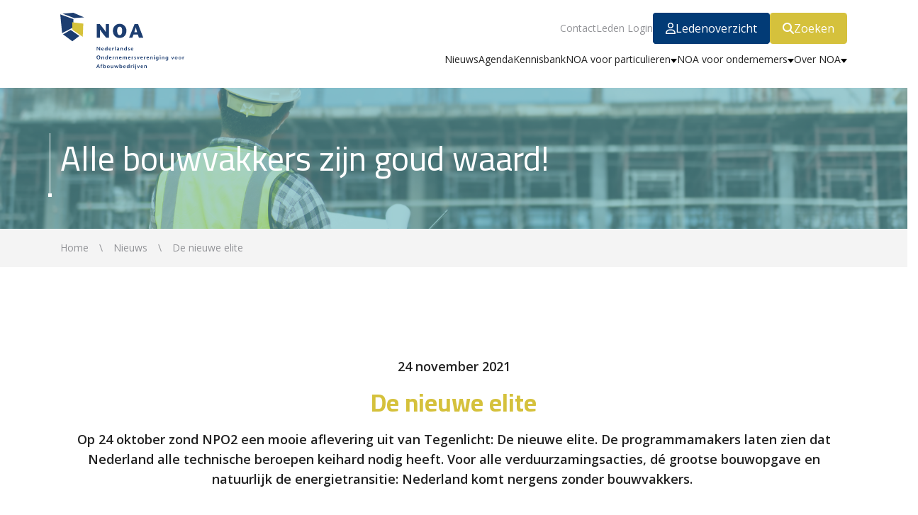

--- FILE ---
content_type: text/html; charset=utf-8
request_url: https://www.noa.nl/nl/nieuws/de-nieuwe-elite/
body_size: 10728
content:


<!DOCTYPE html>
<html lang="nl">

<head prefix="og: http://ogp.me/ns#">
	<meta charset="utf-8">
	<meta http-equiv="x-ua-compatible" content="ie=edge">
	<meta name="description" content="De programmamakers laten zien dat Nederland alle technische beroepen keihard nodig heeft.">
	<meta name="viewport" content="width=device-width, initial-scale=1, shrink-to-fit=no">
	<meta name="author" content="Nexwork: We make online work - www.nexwork.nl">

	<title>NOA - De nieuwe elite</title>


	<!-- Open Graph -->
		<meta property="og:title" content="De nieuwe elite" />

		<meta property="og:description" content="De programmamakers laten zien dat Nederland alle technische beroepen keihard nodig heeft." />



	<!-- DNS Prefetch -->
	<link rel="dns-prefetch" href="//fonts.googleapis.com" />
	<link rel="dns-prefetch" href="//code.jquery.com" />
	<link rel="dns-prefetch" href="//ajax.aspnetcdn.com" />
	<link rel="dns-prefetch" href="//stackpath.bootstrapcdn.com" />
	<link rel="dns-prefetch" href="//www.youtube.com" />
	<link rel="dns-prefetch" href="//i.ytimg.com" />
	<link rel="dns-prefetch" href="//fonts.gstatic.com" />
	<link rel="dns-prefetch" href="//cdnjs.cloudflare.com" />
	<link rel="dns-prefetch" href="//noanl.blob.core.windows.net" />

	<!-- Icons -->
	<link rel="apple-touch-icon" sizes="57x57" href="/img/favicon/apple-icon-57x57.png" />
	<link rel="apple-touch-icon" sizes="60x60" href="/img/favicon/apple-icon-60x60.png" />
	<link rel="apple-touch-icon" sizes="72x72" href="/img/favicon/apple-icon-72x72.png" />
	<link rel="apple-touch-icon" sizes="76x76" href="/img/favicon/apple-icon-76x76.png" />
	<link rel="apple-touch-icon" sizes="114x114" href="/img/favicon/apple-icon-114x114.png" />
	<link rel="apple-touch-icon" sizes="120x120" href="/img/favicon/apple-icon-120x120.png" />
	<link rel="apple-touch-icon" sizes="144x144" href="/img/favicon/apple-icon-144x144.png" />
	<link rel="apple-touch-icon" sizes="152x152" href="/img/favicon/apple-icon-152x152.png" />
	<link rel="apple-touch-icon" sizes="180x180" href="/img/favicon/apple-icon-180x180.png" />
	<link rel="icon" type="image/png" sizes="192x192" href="/img/favicon/android-icon-192x192.png" />
	<link rel="icon" type="image/png" sizes="32x32" href="/img/favicon/favicon-32x32.png" />
	<link rel="icon" type="image/png" sizes="96x96" href="/img/favicon/favicon-96x96.png" />
	<link rel="icon" type="image/png" sizes="16x16" href="/img/favicon/favicon-16x16.png" />
	<link rel="manifest" href="/img/favicon/manifest.json" />
	<link rel="mask-icon" color="ffffff" href="/img/favicon/safari-pinned-tab.svg" />
	<meta name="msapplication-TileColor" content="#ffffff" />
	<meta name="msapplication-TileImage" content="/img/favicon/ms-icon-144x144.png" />
	<meta name="theme-color" content="#ffffff" />

	<link rel="stylesheet" integrity="sha384-MCw98/SFnGE8fJT3GXwEOngsV7Zt27NXFoaoApmYm81iuXoPkFOJwJ8ERdknLPMO" crossorigin="anonymous" href="https://stackpath.bootstrapcdn.com/bootstrap/4.1.3/css/bootstrap.min.css" />
	<link rel="stylesheet" integrity="sha256-UK1EiopXIL+KVhfbFa8xrmAWPeBjMVdvYMYkTAEv/HI=" crossorigin="anonymous" href="https://cdnjs.cloudflare.com/ajax/libs/slick-carousel/1.8.1/slick.min.css" />
	<link rel="stylesheet" href="/css/main.thema1.css?v=OUp-0j2_2Y-x3UL8JZYu-2J3-5iPxxYOM6Y8zgIThDM" />

		<script>
			(function (w, d, s, l, i) {
				w[l] = w[l] || []; w[l].push({
					'gtm.start':
						new Date().getTime(), event: 'gtm.js'
				}); var f = d.getElementsByTagName(s)[0],
					j = d.createElement(s), dl = l != 'dataLayer' ? '&l=' + l : ''; j.async = true; j.src =
						'https://www.googletagmanager.com/gtm.js?id=' + i + dl; f.parentNode.insertBefore(j, f);
			})(window, document, 'script', 'dataLayer', 'GTM-TQG2B7X');
		</script>

	<script integrity="sha256-BbhdlvQf/xTY9gja0Dq3HiwQF8LaCRTXxZKRutelT44=" crossorigin="anonymous" src="https://code.jquery.com/jquery-2.2.4.min.js"></script>
	
</head>

<body class="noa dt-nieuwsbericht did-15390">
        <noscript>
            <iframe src="https://www.googletagmanager.com/ns.html?id=GTM-TQG2B7X" height="0" width="0"
                    style="display: none; visibility: hidden;"></iframe>
        </noscript>

	
<nav class="noa desktop-nav">
    <div class="container">
        <div class="row">
            <div class="col-md-12 desktop-nav-container">
                <div class="logo-desktop">
                    <a class="mobile-col" href="/nl"><img class="logo" src="/img/logo_thema1.svg" alt="NOA" /></a>
                </div>

                <ul class="quick-links">
                                <li><a href="/nl/contact">Contact</a></li>
                                    <li><a href="/nl/leden-login">Leden Login</a></li>

                        <li class="membersearch"><a href="/nl/ledenoverzicht" class="btn"><i class="far fa-user"></i>Ledenoverzicht</a></li>

                        <li class="search-wrapper">
                            <div class="search">
                                <a href="#" class="btn"><i class="fa fa-search"></i>Zoeken</a>
                            </div>
                            <div class="nav-search-form-wrapper">
                                <form>
                                    <input type="text" name="q" class="st-default-search-input" style="background:none;" />
                                    <button class="btn" type="submit"><i class="fa fa-search"></i>Zoeken</button>
                                </form>
                            </div>
                        </li>
                </ul>

                <ul class="main-menu">
                            <li class="selected">
                                    <a href="/nl/nieuws">Nieuws</a>
                            </li>
                            <li>
                                    <a href="/nl/agenda">Agenda</a>
                            </li>
                            <li>
                                    <a href="/nl/kennisbank">Kennisbank</a>
                            </li>
                            <li>
                                    <a href="/nl/noa-voor-particulieren" class="dropdown">NOA voor particulieren</a>
                                    <ul class="dropmenu">
                                            <li>
                                                <a href="/nl/noa-voor-particulieren/herken-de-vakman">Herken de vakman?</a>
                                            </li>
                                            <li>
                                                <a href="/nl/noa-voor-particulieren/consumentenvoorwaarden">Consumentenvoorwaarden</a>
                                            </li>
                                            <li>
                                                <a href="/nl/noa-voor-particulieren/noa-garantie">NOA-garantie</a>
                                            </li>
                                            <li>
                                                <a href="/nl/noa-voor-particulieren/lage-btw">Lage btw</a>
                                            </li>
                                            <li>
                                                <a href="/nl/noa-voor-particulieren/geschillencommissie">Geschillencommissie</a>
                                            </li>
                                    </ul>
                            </li>
                            <li>
                                    <a href="/nl/noa-voor-ondernemers" class="dropdown">NOA voor ondernemers</a>
                                    <ul class="dropmenu">
                                            <li>
                                                <a href="/nl/noa-voor-ondernemers/lid-worden-van-noa">Lid worden van NOA</a>
                                            </li>
                                            <li>
                                                <a href="/nl/noa-voor-ondernemers/qa-lidmaatschap">Q&amp;A lidmaatschap</a>
                                            </li>
                                            <li>
                                                <a href="/nl/noa-voor-ondernemers/voorwaarden-garantie">Voorwaarden &amp; garantie</a>
                                            </li>
                                            <li>
                                                <a href="/nl/noa-voor-ondernemers/ledenvoordeel">Ledenvoordeel</a>
                                            </li>
                                            <li>
                                                <a href="/nl/noa-voor-ondernemers/begunstigende-leden">Begunstigende Leden</a>
                                            </li>
                                            <li>
                                                <a href="/nl/noa-voor-ondernemers/noa-magazine">NOA Magazine</a>
                                            </li>
                                    </ul>
                            </li>
                            <li>
                                    <a href="/nl/over-noa" class="dropdown">Over NOA</a>
                                    <ul class="dropmenu">
                                            <li>
                                                <a href="/nl/over-noa/wie-is-en-wat-doet-noa">Wie is en wat doet NOA</a>
                                            </li>
                                            <li>
                                                <a href="/nl/over-noa/missie-visie-noa">Missie &amp; visie NOA</a>
                                            </li>
                                            <li>
                                                <a href="/nl/over-noa/organisatiestructuur">Organisatiestructuur</a>
                                            </li>
                                            <li>
                                                <a href="/nl/over-noa/het-huis-van-de-afbouw">Het Huis van de Afbouw</a>
                                            </li>
                                            <li>
                                                <a href="/nl/over-noa/noa-ledenpanel">NOA Ledenpanel</a>
                                            </li>
                                    </ul>
                            </li>
                </ul>
            </div>
        </div>
    </div>
</nav>
	
<nav class="noa mobile-nav">
    <div class="container">
        <div class="row">
            <div class="col-md-12 mobile-nav-container">
                <a class="mobile-col mobile-item " href="/nl"><img class="logo" src="/img/logo_thema1_wit.svg" alt="NOA" /></a>

                            <a class="mobile-col mobile-item" href="/nl/ledenoverzicht">
                                <div>  <i class="far fa-user"></i></div>
                                <div>Ledenoverzicht</div>
                            </a>
                            <a class="mobile-col mobile-item" href="/nl/kennisbank">
                                <div>  <i class="far fa-lightbulb"></i></div>
                                <div>Kennisbank</div>
                            </a>

                <a class="mobile-col mobile-item menu-toggle-wrapper">
                    <div id="menu-toggle">
                        <i class="fa fa-bars"></i>
                        <i class="fa fa-close">X</i>
                    </div>
                    <div>Menu</div>
                </a>
            </div>
        </div>
    </div>
    <div id="menu-wrapper-mobile" class="menu-wrapper">
            <ul class="quick-links">
                            <li><a href="/nl/contact">Contact</a></li>
                                <li><a href="/nl/leden-login">Leden Login</a></li>

                    <li class="membersearch"><a href="/nl/ledenoverzicht" class="btn"><i class="far fa-user"></i>Ledenoverzicht</a></li>

                    <li class="search-wrapper">
                        <div class="search">
                            <a href="#" class="btn"><i class="fa fa-search"></i>Zoeken</a>
                        </div>
                        <div class="nav-search-form-wrapper">
                            <form>
                                <input type="text" name="q" class="st-default-search-input" style="background:none;" />
                                <button class="btn" type="submit"><i class="fa fa-search"></i>Zoeken</button>
                            </form>
                        </div>
                    </li>
            </ul>
            <ul class="main-menu">
                        <li class="selected">
                                <a href="/nl/nieuws">Nieuws</a>
                        </li>
                        <li>
                                <a href="/nl/agenda">Agenda</a>
                        </li>
                        <li>
                                <a href="/nl/kennisbank">Kennisbank</a>
                        </li>
                        <li>
                                <a href="/nl/noa-voor-particulieren" class="dropdown">NOA voor particulieren</a>
                                <ul class="dropmenu">
                                        <li>
                                            <a href="/nl/noa-voor-particulieren/herken-de-vakman">Herken de vakman?</a>
                                        </li>
                                        <li>
                                            <a href="/nl/noa-voor-particulieren/consumentenvoorwaarden">Consumentenvoorwaarden</a>
                                        </li>
                                        <li>
                                            <a href="/nl/noa-voor-particulieren/noa-garantie">NOA-garantie</a>
                                        </li>
                                        <li>
                                            <a href="/nl/noa-voor-particulieren/lage-btw">Lage btw</a>
                                        </li>
                                        <li>
                                            <a href="/nl/noa-voor-particulieren/geschillencommissie">Geschillencommissie</a>
                                        </li>
                                </ul>
                        </li>
                        <li>
                                <a href="/nl/noa-voor-ondernemers" class="dropdown">NOA voor ondernemers</a>
                                <ul class="dropmenu">
                                        <li>
                                            <a href="/nl/noa-voor-ondernemers/lid-worden-van-noa">Lid worden van NOA</a>
                                        </li>
                                        <li>
                                            <a href="/nl/noa-voor-ondernemers/qa-lidmaatschap">Q&amp;A lidmaatschap</a>
                                        </li>
                                        <li>
                                            <a href="/nl/noa-voor-ondernemers/voorwaarden-garantie">Voorwaarden &amp; garantie</a>
                                        </li>
                                        <li>
                                            <a href="/nl/noa-voor-ondernemers/ledenvoordeel">Ledenvoordeel</a>
                                        </li>
                                        <li>
                                            <a href="/nl/noa-voor-ondernemers/begunstigende-leden">Begunstigende Leden</a>
                                        </li>
                                        <li>
                                            <a href="/nl/noa-voor-ondernemers/noa-magazine">NOA Magazine</a>
                                        </li>
                                </ul>
                        </li>
                        <li>
                                <a href="/nl/over-noa" class="dropdown">Over NOA</a>
                                <ul class="dropmenu">
                                        <li>
                                            <a href="/nl/over-noa/wie-is-en-wat-doet-noa">Wie is en wat doet NOA</a>
                                        </li>
                                        <li>
                                            <a href="/nl/over-noa/missie-visie-noa">Missie &amp; visie NOA</a>
                                        </li>
                                        <li>
                                            <a href="/nl/over-noa/organisatiestructuur">Organisatiestructuur</a>
                                        </li>
                                        <li>
                                            <a href="/nl/over-noa/het-huis-van-de-afbouw">Het Huis van de Afbouw</a>
                                        </li>
                                        <li>
                                            <a href="/nl/over-noa/noa-ledenpanel">NOA Ledenpanel</a>
                                        </li>
                                </ul>
                        </li>
            </ul>
    </div>
</nav>

    <div class="scraperoot">
        

<div class="flex-container">
    <div class="header">
        <div class="flex-fill">
            <div class="afbeelding kleur_quaternary">
                    <img class="img-fluid" src="/media/4737/shutterstock_667100452.jpg?rxy=0.49667405764966743,0.574750830564784&amp;width=1860&amp;height=370&amp;v=1dafde7499fc0d0" />


                <div class="container header-container">
                    <div class="row">
                        <div class="col-md-4 col-lg-8">
                                <div class="header-content">
                                    <span>Alle bouwvakkers zijn goud waard!</span>
                                </div>
                        </div>
                            <div class="col-md-8 col-lg-4 ledenzoeker-popup">
                                <div class="wrapper">
                                    <div class="tekst"><strong>Alle afbouwbedrijven</strong><br />aangesloten bij NOA</div>

                                    <form action="/nl/ledenoverzicht">
                                        <div class="form-group">
                                            <select name="categorie">
                                                <option value="">--- Kies een categorie ---</option>

                                                            <option value="Stukadoren &amp; Afbouw">Stukadoren &amp; Afbouw</option>
                                                            <option value="Natuursteen">Natuursteen</option>
                                                            <option value="Vloeren &amp; Terrazzo">Vloeren &amp; Terrazzo</option>
                                                            <option value="Plafond- &amp; Wandmontage">Plafond- en Wandmontage</option>
                                            </select>
                                        </div>
                                        <div class="form-group">
                                            <input type="text" name="trefwoord" placeholder="Je kunt hier zoeken op bedrijfsnaam/zoekterm" />
                                        </div>
                                        <div class="form-group">
                                            <input type="text" name="adres" placeholder="plaats / provincie" />
                                        </div>
                                        <div class="form-group">
                                            <input type="submit" value="Zoeken" class="btn" />
                                        </div>
                                    </form>
                                </div>
                            </div>
                    </div>
                </div>

            </div>
            <div class="breadcrumbs-container">
                <div class="container">
                    <div class="row">
                        <div class="col-md-12">
                            <div class="breadcrumbs">
                                <ol itemscope itemtype="http://schema.org/BreadcrumbList" class="breadcrumb">
                                            <li itemprop="itemListElement" itemscope itemtype="http://schema.org/ListItem">
                                                <a href="/nl/home" itemprop="item"><span itemprop="name">Home</span></a>
                                                <meta itemprop="position" content="1" />
                                            </li>
                                            <li itemprop="itemListElement" itemscope itemtype="http://schema.org/ListItem">
                                                <a href="/nl/nieuws" itemprop="item"><span itemprop="name">Nieuws</span></a>
                                                <meta itemprop="position" content="2" />
                                            </li>
                                            <li itemprop="itemListElement" itemscope itemtype="http://schema.org/ListItem">
                                                <a href="/nl/nieuws/de-nieuwe-elite" itemprop="item"><span itemprop="name">De nieuwe elite</span></a>
                                                <meta itemprop="position" content="3" />
                                            </li>
                                </ol>
                            </div>
                        </div>
                    </div>
                </div>
            </div>
        </div>
    </div>
</div>

<div class="container">
    <div class="row">
        <div class="col-md-12">
            <div class="intro">
                <span>24 november 2021</span>
                <h1>De nieuwe elite</h1>
                <p class="p1">Op 24 oktober zond NPO2 een mooie aflevering uit van Tegenlicht: De nieuwe elite. De programmamakers laten zien dat Nederland alle technische beroepen keihard nodig heeft. Voor alle verduurzamingsacties, dé grootse bouwopgave en natuurlijk de energietransitie: Nederland komt nergens zonder bouwvakkers.<span class="Apple-converted-space"> </span></p>
            </div>
        </div>
    </div>
</div>


<div class="umb-block-grid"
     data-grid-columns="12;">
    
<div class="umb-block-grid__layout-container">
        <div
            class="umb-block-grid__layout-item"
            data-content-element-type-alias="widgetWebsiteText"
            data-content-element-type-key="fb5ea291-77b9-4ecf-8871-d1e748f298dd"
            data-element-udi="umb://element/f0fffc3a64be44968af3df164865f028"
            data-col-span="12"
            data-row-span="1">


<div class="container">
    <div class="umb-block-grid__area-container row clearfix">
        <div class="col-md-12">
            

<div class="WidgetWebsiteText">
	<p class="p1">De toekomst ligt in handen van de handwerkers. Toch worden onze vakmannen en vakvrouwen niet genoeg gewaardeerd. Onze voorzitter John Kerstens schrijft er over in ons vakblad <a rel="noopener" href="/media/6236/lees-afbouwzaken-9-digitaal.pdf" target="_blank">Afbouwzaken</a> en verwijst naar het VPRO-programma.<span class="Apple-converted-space"> </span></p>
<h2 class="p1">Tegenlicht presenteert: de nieuwe elite</h2>
<p class="p1">In Nederland wordt nog onderscheid gemaakt tussen hoog- en laagopgeleiden. Ook al wordt regelmatig genoemd dat deze benaming ongelukkig is en niet van deze tijd, toch zijn dit de standaard termen en is de algehele tendens dat hoe beter je studeert, hoe mooier je toekomst is. Terwijl mbo'ers van het grootste belang zijn voor onze samenleving. Dat wordt de komende jaren alleen maar zichtbaarder. Hoogopgeleiden zijn niet langer de elite, zo schetst het televisieprogramma Tegenlicht. De toekomst ligt in handen van handwerkers. De broodnodige verandering, als het gaat om de energietransitie, gaat van de werkvloer komen.</p>
<p class="p1">Er is een herwaardering nodig van ambacht. VPRO Tegenlicht laat zien dat niet de econoom en de bestuurskundige het land leiden, maar de monteur en de loodgieter.</p>
<p class="p3"><span class="s1">Aflevering terugkijken? Ga direct naar <a rel="noopener" href="https://www.vpro.nl/programmas/tegenlicht/kijk/afleveringen/2021-2022/de-nieuwe-elite.html" target="_blank">vpro.nl</a>.<span class="Apple-converted-space"> </span></span></p>
</div>

        </div>
    </div>
</div>
        </div>
</div>

</div>


<div class="container-fluid" id="delen">
    <div class="row">
        <div class="col-md-12">
            <div class="container">
                <div class="row">
                    <div class="col-md-9">

                        
<div id="socialicons">
	<span>Deel dit artikel: </span>

	<a class="resp-sharing-button__link" href="https://facebook.com/sharer/sharer.php?u=https://www.noa.nl/nl/nieuws/de-nieuwe-elite/" target="_blank" aria-label="Facebook" rel="noopener noreferrer">
		<div class="resp-sharing-button resp-sharing-button--facebook resp-sharing-button--small">
			<div aria-hidden="true" class="resp-sharing-button__icon resp-sharing-button__icon--solid">
				<svg xmlns="http://www.w3.org/2000/svg" viewBox="0 0 24 24"><path d="M18.77 7.46H14.5v-1.9c0-.9.6-1.1 1-1.1h3V.5h-4.33C10.24.5 9.5 3.44 9.5 5.32v2.15h-3v4h3v12h5v-12h3.85l.42-4z" /></svg>
			</div>
		</div>
	</a>

	<a class="resp-sharing-button__link" href="https://twitter.com/intent/tweet/?text=De programmamakers laten zien dat Nederland alle technische beroepen keihard nodig heeft.&amp;url=https://www.noa.nl/nl/nieuws/de-nieuwe-elite/" target="_blank" aria-label="Twitter" rel="noopener noreferrer">
		<div class="resp-sharing-button resp-sharing-button--twitter resp-sharing-button--small">
			<div aria-hidden="true" class="resp-sharing-button__icon resp-sharing-button__icon--solid">
				<svg xmlns="http://www.w3.org/2000/svg" viewBox="0 0 24 24"><path d="M23.44 4.83c-.8.37-1.5.38-2.22.02.93-.56.98-.96 1.32-2.02-.88.52-1.86.9-2.9 1.1-.82-.88-2-1.43-3.3-1.43-2.5 0-4.55 2.04-4.55 4.54 0 .36.03.7.1 1.04-3.77-.2-7.12-2-9.36-4.75-.4.67-.6 1.45-.6 2.3 0 1.56.8 2.95 2 3.77-.74-.03-1.44-.23-2.05-.57v.06c0 2.2 1.56 4.03 3.64 4.44-.67.2-1.37.2-2.06.08.58 1.8 2.26 3.12 4.25 3.16C5.78 18.1 3.37 18.74 1 18.46c2 1.3 4.4 2.04 6.97 2.04 8.35 0 12.92-6.92 12.92-12.93 0-.2 0-.4-.02-.6.9-.63 1.96-1.22 2.56-2.14z" /></svg>
			</div>
		</div>
	</a>

	<a class="resp-sharing-button__link" href="https://www.linkedin.com/shareArticle?mini=true&amp;url=https://www.noa.nl/nl/nieuws/de-nieuwe-elite/" target="_blank" aria-label="LinkedIn" rel="noopener noreferrer">
		<div class="resp-sharing-button resp-sharing-button--linkedin resp-sharing-button--small">
			<div aria-hidden="true" class="resp-sharing-button__icon resp-sharing-button__icon--solid">
				<svg xmlns="http://www.w3.org/2000/svg" viewBox="0 0 24 24"><path d="M6.5 21.5h-5v-13h5v13zM4 6.5C2.5 6.5 1.5 5.3 1.5 4s1-2.4 2.5-2.4c1.6 0 2.5 1 2.6 2.5 0 1.4-1 2.5-2.6 2.5zm11.5 6c-1 0-2 1-2 2v7h-5v-13h5V10s1.6-1.5 4-1.5c3 0 5 2.2 5 6.3v6.7h-5v-7c0-1-1-2-2-2z" /></svg>
			</div>
		</div>
	</a>
</div>


                    </div>
                    <div class="col-md-3"><a class="terug" href="/nl/nieuws"><i class="fal fa-angle-double-left"></i> Terug naar overzicht</a></div>
                </div>
            </div>

        </div>
    </div>
</div>

<div class="container-fluid" id="nieuws-bottom">
    <div class="row">
        <div class="col-md-12">
            <div class="container">
                <div class="row">
                        <div class="col-lg-12 col-md-8" id="gerelateerde">
                            <h3>Laatste nieuws</h3>
                            <div class="row">
                                        <div class="col-lg-3 col-md-6 col-sm-12">
                                            <a href="/nl/nieuws/aanvulling-op-het-cao-onderhandelingsresultaat">
                                                    <img src="/media/ikwnlyks/header-nb-onderhandelingsresultaat-cao-afbouw-1930-x-580-px-2.png?rxy=0.8002234180818268,0.4110396921372277&amp;width=500&amp;height=294&amp;v=1dc87a7e0825bc0" class="img-fluid" alt="Aanvulling op het cao-onderhandelingsresultaat" />
                                                <span><i class="fal fa-calendar-alt"></i> 17 januari 2026</span>
                                                <h3>Aanvulling op het cao-onderhandelingsresultaat</h3>
                                                <div><p class="p1">Op 6 januari heeft de Adviesraad van NOA het onderhandelingsresultaat voor een nieuwe cao afgewezen. Volgens afspraak is de uitkomst van de Adviesraad daarna gedeeld met de vakbonden. Vervolgens heeft overleg met de vakbonden geleid tot een aanvulling op het onderhandelingsresultaat. Die aanvulling bespreken we dinsdag 20 januari met de Adviesraad. De leden van de vakbonden hebben tot 24 januari de tijd om hun stem er over uit te brengen. Dit betekent dat we op 24 januari weten of de cao met bedoelde aanvulling akkoord is voor alle partijen.</p></div>
                                            </a>
                                        </div>
                                        <div class="col-lg-3 col-md-6 col-sm-12">
                                            <a href="/nl/nieuws/vereenvoudiging-regelgeving">
                                                    <img src="/media/nl5dsonj/header-regeldruk.jpg?rxy=0.6472239974364498,0.5179891922639362&amp;width=500&amp;height=294&amp;v=1dc2270669e3c80" class="img-fluid" alt="Vereenvoudiging regelgeving" />
                                                <span><i class="fal fa-calendar-alt"></i> 15 januari 2026</span>
                                                <h3>Vereenvoudiging regelgeving</h3>
                                                <div><p class="p1">Demissionair minister Karremans van Economische Zaken heeft een goede eerste stap gezet in de aanpak van de regeldruk. De eerste 218 van de 500 regels die hij wil schrappen of vereenvoudigen zijn inmiddels in beeld gebracht. Het nieuwe kabinet moet hier straks mee doorpakken, met meetbare reductiedoelstellingen per departement en een nullijn.</p></div>
                                            </a>
                                        </div>
                                        <div class="col-lg-3 col-md-6 col-sm-12">
                                            <a href="/nl/nieuws/verplicht-energielabel-voor-monumenten">
                                                    <img src="/media/my5lsf54/energielabel-monumenten.png?rxy=0.6406911654016536,0.45442975278791614&amp;width=500&amp;height=294&amp;v=1dc85ffe4ec7a50" class="img-fluid" alt="Verplicht energielabel voor monumenten" />
                                                <span><i class="fal fa-calendar-alt"></i> 15 januari 2026</span>
                                                <h3>Verplicht energielabel voor monumenten</h3>
                                                <div><p class="p1">Vanaf 29 mei 2026 geldt in Nederland een verplichting om bij verkoop, verhuur of verlenging van een huurovereenkomst van een beschermd monument een geldig energielabel te overleggen. Dit volgt uit de implementatie van de Europese richtlijn EPBD IV (Energy Performance of Buildings Directive) in nationale wetgeving. De eerdere uitzondering voor monumenten op de energielabelplicht komt te vervallen.</p></div>
                                            </a>
                                        </div>
                                        <div class="col-lg-3 col-md-6 col-sm-12">
                                            <a href="/nl/nieuws/raad-van-state-negatief-over-voorstel-baz">
                                                <span><i class="fal fa-calendar-alt"></i> 15 januari 2026</span>
                                                <h3>Raad van State negatief over voorstel BAZ</h3>
                                                <div><p class="p1">De Raad van State heeft in december 2025 negatief geadviseerd over het wetsvoorstel voor een verplichte arbeidsongeschiktheidsverzekering (BAZ) voor zzp'ers, omdat het te complex is, onuitvoerbaar en de doelen (inkomenszekerheid en een gelijk speelveld) onvoldoende bereikt.</p></div>
                                            </a>
                                        </div>
                            </div>
                        </div>
                </div>
            </div>
        </div>
    </div>
</div>
    </div>

	<footer>
    <div class="container desktop">
        <div class="row">
            <div class="col-md-3 intro-footer">
                <a class="column-footer" href="/">
                    <img class="logo"
                         src="/img/logo_thema1_wit.svg" alt="" />
                </a>
                <div class="column-footer">
                    <p><strong>Nederlandse Ondernemersvereniging voor Afbouwbedrijven</strong></p>
<p>Met zo'n 1.400 leden is NOA dé brancheorganisatie voor afbouwbedrijven in Nederland.</p>
                </div>
            </div>
            <div class="col-md-2">
                <div class="menu">
                            <li>
                                <a href="/nl/nieuws">Nieuws</a>
                            </li>
                            <li>
                                <a href="/nl/kennisbank">Kennisbank</a>
                            </li>
                            <li>
                                <a href="/nl/agenda">Agenda</a>
                            </li>
                            <li>
                                <a href="/nl/noa-voor-particulieren">NOA voor particulieren</a>
                            </li>
                            <li>
                                <a href="/nl/noa-voor-ondernemers">NOA voor ondernemers</a>
                            </li>
                </div>
            </div>
            <div class="col-md-2">
                <div class="menu">
                            <li>
                                <a href="/nl/over-noa">Over NOA</a>
                            </li>
                            <li>
                                <a href="/nl/contact">Contact</a>
                            </li>
                            <li>
                                <a href="/nl/disclaimer">Disclaimer</a>
                            </li>
                            <li>
                                <a href="/nl/privacy-statement">Privacy Statement</a>
                            </li>
                            <li>
                                <a href="/nl/login">Login</a>
                            </li>
                </div>
            </div>

            <div class="col-md-2">
                <div class="menu"></div>
                <ul class="social">
                            <li class="facebook">
                                <a href="https://www.facebook.com/NOA-Afbouw-209732829037966/" target="_blank" rel="noopener noreferrer">
                                    <i class="fab fa-facebook"></i>Facebook
                                </a>
                            </li>
                            <li class="youtube">
                                <a href="https://www.instagram.com/noaafbouw/" target="_blank" rel="noopener noreferrer">
                                    <i class="fab fa-instagram"></i>Instagram
                                </a>
                            </li>
                            <li class="linkedin">
                                <a href="https://www.linkedin.com/company/noa-afbouw" target="_blank" rel="noopener noreferrer">
                                    <i class="fab fa-linkedin"></i>LinkedIn
                                </a>
                            </li>
                            <li class="pinterest">
                                <a href="https://nl.pinterest.com/noaafbouw/" target="_blank" rel="noopener noreferrer">
                                    <i class="fab fa-pinterest"></i>Pinterest
                                </a>
                            </li>
                            <li class="youtube">
                                <a href="https://www.youtube.com/channel/UCUfa4sDbyQ3PCDFIsa-ulPg?view_as=subscriber" target="_blank" rel="noopener noreferrer">
                                    <i class="fab fa-youtube"></i>Youtube
                                </a>
                            </li>
                </ul>
            </div>

            <div class="col-md-3">
                <div class="menu">
                    <p>Postbus 310<br>3900 AH Veenendaal</p>
<p>De Smalle Zijde 20A<br>3903 LP&nbsp; Veenendaal</p>
<p><strong>Tel:</strong> <a href="tel:0318547373">0318-547373</a><br><strong>E-mail:</strong> <a href="mailto:info@noa.nl">info@noa.nl</a></p>
                </div>
            </div>
        </div>

    </div>

    <div class="container mobile">
        <div class="row">
            <div class="col-md-3 intro-footer">
                <a class="column-footer" href="/"><img class="logo" src="/img/logo_thema1_wit.svg" alt="" /></a>
                <div class="column-footer">
                    <p><strong>Nederlandse Ondernemersvereniging voor Afbouwbedrijven</strong></p>
<p>Met zo'n 1.400 leden is NOA dé brancheorganisatie voor afbouwbedrijven in Nederland.</p>
                </div>
            </div>
            <div class="col-md-2">
                <details class="menu">
                    <summary> <div><i class="fas fa-chevron-down"></i><i class="fas fa-chevron-up"></i></div></summary>
                    <ul>
                                <li><a href="/nl/nieuws">Nieuws</a></li>
                                <li><a href="/nl/kennisbank">Kennisbank</a></li>
                                <li><a href="/nl/agenda">Agenda</a></li>
                                <li><a href="/nl/noa-voor-particulieren">NOA voor particulieren</a></li>
                                <li><a href="/nl/noa-voor-ondernemers">NOA voor ondernemers</a></li>
                    </ul>
                </details>
            </div>
            <div class="col-md-2">
                <details class="menu">
                    <summary> <div><i class="fas fa-chevron-down"></i><i class="fas fa-chevron-up"></i></div></summary>
                    <ul>
                                <li><a href="/nl/over-noa">Over NOA</a></li>
                                <li><a href="/nl/contact">Contact</a></li>
                                <li><a href="/nl/disclaimer">Disclaimer</a></li>
                                <li><a href="/nl/privacy-statement">Privacy Statement</a></li>
                                <li><a href="/nl/login">Login</a></li>
                    </ul>
                </details>
            </div>

            <div class="col-md-3">
                <details class="menu">
                    <summary>Contactgegevens <div><i class="fas fa-chevron-down"></i><i class="fas fa-chevron-up"></i></div></summary>
                    <p>Postbus 310<br>3900 AH Veenendaal</p>
<p>De Smalle Zijde 20A<br>3903 LP&nbsp; Veenendaal</p>
<p><strong>Tel:</strong> <a href="tel:0318547373">0318-547373</a><br><strong>E-mail:</strong> <a href="mailto:info@noa.nl">info@noa.nl</a></p>
                </details>
            </div>
            <div class="col-md-2">
                <div class="menu">Volg ons op</div>
                <ul class="social">
                            <li class="facebook">
                                <a href="https://www.facebook.com/NOA-Afbouw-209732829037966/" target="_blank" rel="noopener noreferrer">
                                    <i class="fab fa-facebook"></i>
                                </a>
                            </li>
                            <li class="linkedin">
                                <a href="https://www.linkedin.com/company/noa-afbouw" target="_blank" rel="noopener noreferrer">
                                    <i class="fab fa-linkedin"></i>
                                </a>
                            </li>
                            <li class="pinterest">
                                <a href="https://nl.pinterest.com/noaafbouw/" target="_blank" rel="noopener noreferrer">
                                    <i class="fab fa-pinterest"></i>
                                </a>
                            </li>
                            <li class="youtube">
                                <a href="https://www.youtube.com/channel/UCUfa4sDbyQ3PCDFIsa-ulPg?view_as=subscriber" target="_blank" rel="noopener noreferrer">
                                    <i class="fab fa-youtube"></i>
                                </a>
                            </li>
                </ul>
            </div>
        </div>
    </div>
</footer>


    <!-- Bootstrap JS -->
    <script integrity="sha384-ZMP7rVo3mIykV+2+9J3UJ46jBk0WLaUAdn689aCwoqbBJiSnjAK/l8WvCWPIPm49" crossorigin="anonymous" src="https://cdnjs.cloudflare.com/ajax/libs/popper.js/1.14.3/umd/popper.min.js"></script>
    <script integrity="sha384-ChfqqxuZUCnJSK3+MXmPNIyE6ZbWh2IMqE241rYiqJxyMiZ6OW/JmZQ5stwEULTy" crossorigin="anonymous" src="https://stackpath.bootstrapcdn.com/bootstrap/4.1.3/js/bootstrap.min.js"></script>
    <script integrity="sha256-DHF4zGyjT7GOMPBwpeehwoey18z8uiz98G4PRu2lV0A=" crossorigin="anonymous" src="https://cdnjs.cloudflare.com/ajax/libs/slick-carousel/1.8.1/slick.min.js"></script>
    <script integrity="sha256-a/H26zcixe1svu2fYax7ANJMSzGYyJNI52hKKYJTar8=" crossorigin="anonymous" src="https://cdnjs.cloudflare.com/ajax/libs/jquery.matchHeight/0.7.0/jquery.matchHeight-min.js"></script>

    <!-- Umbraco Forms JS -->
	<script src="/App_Plugins/UmbracoForms/Assets/promise-polyfill/dist/polyfill.min.js?v=13.4.1" type="application/javascript"></script><script src="/App_Plugins/UmbracoForms/Assets/aspnet-client-validation/dist/aspnet-validation.min.js?v=13.4.1" type="application/javascript"></script>

    <!-- Compiled JS -->
    <script src="/js/main.min.js?v=wYG5oFwb4sq8y-NxRP3InrIZ201X5zZxrg3oQs25Agg"></script>

<script type="text/javascript">
  (function(w,d,t,u,n,s,e){w['SwiftypeObject']=n;w[n]=w[n]||function(){
  (w[n].q=w[n].q||[]).push(arguments);};s=d.createElement(t);
  e=d.getElementsByTagName(t)[0];s.async=1;s.src=u;e.parentNode.insertBefore(s,e);
  })(window,document,'script','//s.swiftypecdn.com/install/v2/st.js','_st');
  
  _st('install','URu6s5RX_8yZck_P8kAu','2.0.0');
</script>
    
</body>

</html>

--- FILE ---
content_type: image/svg+xml
request_url: https://www.noa.nl/img/arrow_down.svg
body_size: 93
content:
<?xml version="1.0" encoding="utf-8"?>
<!-- Generator: Adobe Illustrator 22.1.0, SVG Export Plug-In . SVG Version: 6.00 Build 0)  -->
<svg version="1.1" id="Laag_1" xmlns="http://www.w3.org/2000/svg" xmlns:xlink="http://www.w3.org/1999/xlink" x="0px" y="0px"
	 viewBox="0 0 9 6" style="enable-background:new 0 0 9 6;" xml:space="preserve">
<g>
	<polygon points="4.5,6 0,0 9,0 	"/>
</g>
</svg>
